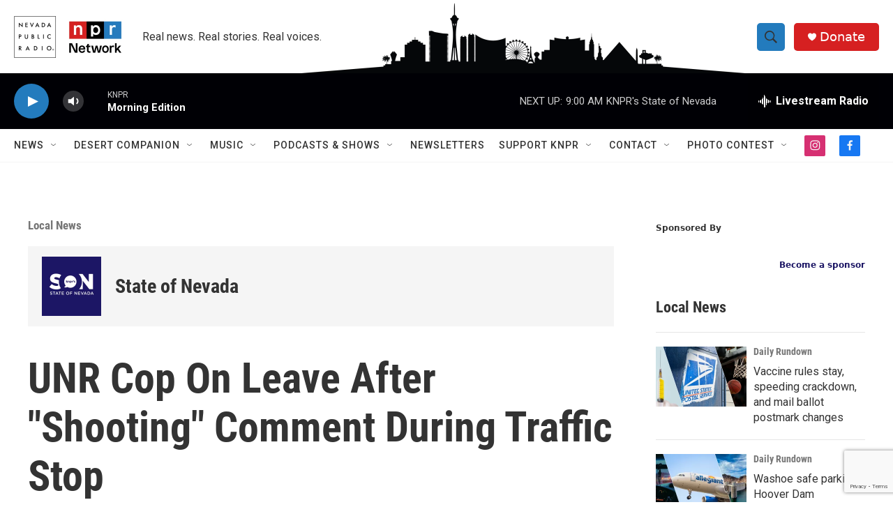

--- FILE ---
content_type: text/html; charset=utf-8
request_url: https://www.google.com/recaptcha/api2/anchor?ar=1&k=6LfHrSkUAAAAAPnKk5cT6JuKlKPzbwyTYuO8--Vr&co=aHR0cHM6Ly9rbnByLm9yZzo0NDM.&hl=en&v=9TiwnJFHeuIw_s0wSd3fiKfN&size=invisible&anchor-ms=20000&execute-ms=30000&cb=s3n1v1zfzd2r
body_size: 49005
content:
<!DOCTYPE HTML><html dir="ltr" lang="en"><head><meta http-equiv="Content-Type" content="text/html; charset=UTF-8">
<meta http-equiv="X-UA-Compatible" content="IE=edge">
<title>reCAPTCHA</title>
<style type="text/css">
/* cyrillic-ext */
@font-face {
  font-family: 'Roboto';
  font-style: normal;
  font-weight: 400;
  font-stretch: 100%;
  src: url(//fonts.gstatic.com/s/roboto/v48/KFO7CnqEu92Fr1ME7kSn66aGLdTylUAMa3GUBHMdazTgWw.woff2) format('woff2');
  unicode-range: U+0460-052F, U+1C80-1C8A, U+20B4, U+2DE0-2DFF, U+A640-A69F, U+FE2E-FE2F;
}
/* cyrillic */
@font-face {
  font-family: 'Roboto';
  font-style: normal;
  font-weight: 400;
  font-stretch: 100%;
  src: url(//fonts.gstatic.com/s/roboto/v48/KFO7CnqEu92Fr1ME7kSn66aGLdTylUAMa3iUBHMdazTgWw.woff2) format('woff2');
  unicode-range: U+0301, U+0400-045F, U+0490-0491, U+04B0-04B1, U+2116;
}
/* greek-ext */
@font-face {
  font-family: 'Roboto';
  font-style: normal;
  font-weight: 400;
  font-stretch: 100%;
  src: url(//fonts.gstatic.com/s/roboto/v48/KFO7CnqEu92Fr1ME7kSn66aGLdTylUAMa3CUBHMdazTgWw.woff2) format('woff2');
  unicode-range: U+1F00-1FFF;
}
/* greek */
@font-face {
  font-family: 'Roboto';
  font-style: normal;
  font-weight: 400;
  font-stretch: 100%;
  src: url(//fonts.gstatic.com/s/roboto/v48/KFO7CnqEu92Fr1ME7kSn66aGLdTylUAMa3-UBHMdazTgWw.woff2) format('woff2');
  unicode-range: U+0370-0377, U+037A-037F, U+0384-038A, U+038C, U+038E-03A1, U+03A3-03FF;
}
/* math */
@font-face {
  font-family: 'Roboto';
  font-style: normal;
  font-weight: 400;
  font-stretch: 100%;
  src: url(//fonts.gstatic.com/s/roboto/v48/KFO7CnqEu92Fr1ME7kSn66aGLdTylUAMawCUBHMdazTgWw.woff2) format('woff2');
  unicode-range: U+0302-0303, U+0305, U+0307-0308, U+0310, U+0312, U+0315, U+031A, U+0326-0327, U+032C, U+032F-0330, U+0332-0333, U+0338, U+033A, U+0346, U+034D, U+0391-03A1, U+03A3-03A9, U+03B1-03C9, U+03D1, U+03D5-03D6, U+03F0-03F1, U+03F4-03F5, U+2016-2017, U+2034-2038, U+203C, U+2040, U+2043, U+2047, U+2050, U+2057, U+205F, U+2070-2071, U+2074-208E, U+2090-209C, U+20D0-20DC, U+20E1, U+20E5-20EF, U+2100-2112, U+2114-2115, U+2117-2121, U+2123-214F, U+2190, U+2192, U+2194-21AE, U+21B0-21E5, U+21F1-21F2, U+21F4-2211, U+2213-2214, U+2216-22FF, U+2308-230B, U+2310, U+2319, U+231C-2321, U+2336-237A, U+237C, U+2395, U+239B-23B7, U+23D0, U+23DC-23E1, U+2474-2475, U+25AF, U+25B3, U+25B7, U+25BD, U+25C1, U+25CA, U+25CC, U+25FB, U+266D-266F, U+27C0-27FF, U+2900-2AFF, U+2B0E-2B11, U+2B30-2B4C, U+2BFE, U+3030, U+FF5B, U+FF5D, U+1D400-1D7FF, U+1EE00-1EEFF;
}
/* symbols */
@font-face {
  font-family: 'Roboto';
  font-style: normal;
  font-weight: 400;
  font-stretch: 100%;
  src: url(//fonts.gstatic.com/s/roboto/v48/KFO7CnqEu92Fr1ME7kSn66aGLdTylUAMaxKUBHMdazTgWw.woff2) format('woff2');
  unicode-range: U+0001-000C, U+000E-001F, U+007F-009F, U+20DD-20E0, U+20E2-20E4, U+2150-218F, U+2190, U+2192, U+2194-2199, U+21AF, U+21E6-21F0, U+21F3, U+2218-2219, U+2299, U+22C4-22C6, U+2300-243F, U+2440-244A, U+2460-24FF, U+25A0-27BF, U+2800-28FF, U+2921-2922, U+2981, U+29BF, U+29EB, U+2B00-2BFF, U+4DC0-4DFF, U+FFF9-FFFB, U+10140-1018E, U+10190-1019C, U+101A0, U+101D0-101FD, U+102E0-102FB, U+10E60-10E7E, U+1D2C0-1D2D3, U+1D2E0-1D37F, U+1F000-1F0FF, U+1F100-1F1AD, U+1F1E6-1F1FF, U+1F30D-1F30F, U+1F315, U+1F31C, U+1F31E, U+1F320-1F32C, U+1F336, U+1F378, U+1F37D, U+1F382, U+1F393-1F39F, U+1F3A7-1F3A8, U+1F3AC-1F3AF, U+1F3C2, U+1F3C4-1F3C6, U+1F3CA-1F3CE, U+1F3D4-1F3E0, U+1F3ED, U+1F3F1-1F3F3, U+1F3F5-1F3F7, U+1F408, U+1F415, U+1F41F, U+1F426, U+1F43F, U+1F441-1F442, U+1F444, U+1F446-1F449, U+1F44C-1F44E, U+1F453, U+1F46A, U+1F47D, U+1F4A3, U+1F4B0, U+1F4B3, U+1F4B9, U+1F4BB, U+1F4BF, U+1F4C8-1F4CB, U+1F4D6, U+1F4DA, U+1F4DF, U+1F4E3-1F4E6, U+1F4EA-1F4ED, U+1F4F7, U+1F4F9-1F4FB, U+1F4FD-1F4FE, U+1F503, U+1F507-1F50B, U+1F50D, U+1F512-1F513, U+1F53E-1F54A, U+1F54F-1F5FA, U+1F610, U+1F650-1F67F, U+1F687, U+1F68D, U+1F691, U+1F694, U+1F698, U+1F6AD, U+1F6B2, U+1F6B9-1F6BA, U+1F6BC, U+1F6C6-1F6CF, U+1F6D3-1F6D7, U+1F6E0-1F6EA, U+1F6F0-1F6F3, U+1F6F7-1F6FC, U+1F700-1F7FF, U+1F800-1F80B, U+1F810-1F847, U+1F850-1F859, U+1F860-1F887, U+1F890-1F8AD, U+1F8B0-1F8BB, U+1F8C0-1F8C1, U+1F900-1F90B, U+1F93B, U+1F946, U+1F984, U+1F996, U+1F9E9, U+1FA00-1FA6F, U+1FA70-1FA7C, U+1FA80-1FA89, U+1FA8F-1FAC6, U+1FACE-1FADC, U+1FADF-1FAE9, U+1FAF0-1FAF8, U+1FB00-1FBFF;
}
/* vietnamese */
@font-face {
  font-family: 'Roboto';
  font-style: normal;
  font-weight: 400;
  font-stretch: 100%;
  src: url(//fonts.gstatic.com/s/roboto/v48/KFO7CnqEu92Fr1ME7kSn66aGLdTylUAMa3OUBHMdazTgWw.woff2) format('woff2');
  unicode-range: U+0102-0103, U+0110-0111, U+0128-0129, U+0168-0169, U+01A0-01A1, U+01AF-01B0, U+0300-0301, U+0303-0304, U+0308-0309, U+0323, U+0329, U+1EA0-1EF9, U+20AB;
}
/* latin-ext */
@font-face {
  font-family: 'Roboto';
  font-style: normal;
  font-weight: 400;
  font-stretch: 100%;
  src: url(//fonts.gstatic.com/s/roboto/v48/KFO7CnqEu92Fr1ME7kSn66aGLdTylUAMa3KUBHMdazTgWw.woff2) format('woff2');
  unicode-range: U+0100-02BA, U+02BD-02C5, U+02C7-02CC, U+02CE-02D7, U+02DD-02FF, U+0304, U+0308, U+0329, U+1D00-1DBF, U+1E00-1E9F, U+1EF2-1EFF, U+2020, U+20A0-20AB, U+20AD-20C0, U+2113, U+2C60-2C7F, U+A720-A7FF;
}
/* latin */
@font-face {
  font-family: 'Roboto';
  font-style: normal;
  font-weight: 400;
  font-stretch: 100%;
  src: url(//fonts.gstatic.com/s/roboto/v48/KFO7CnqEu92Fr1ME7kSn66aGLdTylUAMa3yUBHMdazQ.woff2) format('woff2');
  unicode-range: U+0000-00FF, U+0131, U+0152-0153, U+02BB-02BC, U+02C6, U+02DA, U+02DC, U+0304, U+0308, U+0329, U+2000-206F, U+20AC, U+2122, U+2191, U+2193, U+2212, U+2215, U+FEFF, U+FFFD;
}
/* cyrillic-ext */
@font-face {
  font-family: 'Roboto';
  font-style: normal;
  font-weight: 500;
  font-stretch: 100%;
  src: url(//fonts.gstatic.com/s/roboto/v48/KFO7CnqEu92Fr1ME7kSn66aGLdTylUAMa3GUBHMdazTgWw.woff2) format('woff2');
  unicode-range: U+0460-052F, U+1C80-1C8A, U+20B4, U+2DE0-2DFF, U+A640-A69F, U+FE2E-FE2F;
}
/* cyrillic */
@font-face {
  font-family: 'Roboto';
  font-style: normal;
  font-weight: 500;
  font-stretch: 100%;
  src: url(//fonts.gstatic.com/s/roboto/v48/KFO7CnqEu92Fr1ME7kSn66aGLdTylUAMa3iUBHMdazTgWw.woff2) format('woff2');
  unicode-range: U+0301, U+0400-045F, U+0490-0491, U+04B0-04B1, U+2116;
}
/* greek-ext */
@font-face {
  font-family: 'Roboto';
  font-style: normal;
  font-weight: 500;
  font-stretch: 100%;
  src: url(//fonts.gstatic.com/s/roboto/v48/KFO7CnqEu92Fr1ME7kSn66aGLdTylUAMa3CUBHMdazTgWw.woff2) format('woff2');
  unicode-range: U+1F00-1FFF;
}
/* greek */
@font-face {
  font-family: 'Roboto';
  font-style: normal;
  font-weight: 500;
  font-stretch: 100%;
  src: url(//fonts.gstatic.com/s/roboto/v48/KFO7CnqEu92Fr1ME7kSn66aGLdTylUAMa3-UBHMdazTgWw.woff2) format('woff2');
  unicode-range: U+0370-0377, U+037A-037F, U+0384-038A, U+038C, U+038E-03A1, U+03A3-03FF;
}
/* math */
@font-face {
  font-family: 'Roboto';
  font-style: normal;
  font-weight: 500;
  font-stretch: 100%;
  src: url(//fonts.gstatic.com/s/roboto/v48/KFO7CnqEu92Fr1ME7kSn66aGLdTylUAMawCUBHMdazTgWw.woff2) format('woff2');
  unicode-range: U+0302-0303, U+0305, U+0307-0308, U+0310, U+0312, U+0315, U+031A, U+0326-0327, U+032C, U+032F-0330, U+0332-0333, U+0338, U+033A, U+0346, U+034D, U+0391-03A1, U+03A3-03A9, U+03B1-03C9, U+03D1, U+03D5-03D6, U+03F0-03F1, U+03F4-03F5, U+2016-2017, U+2034-2038, U+203C, U+2040, U+2043, U+2047, U+2050, U+2057, U+205F, U+2070-2071, U+2074-208E, U+2090-209C, U+20D0-20DC, U+20E1, U+20E5-20EF, U+2100-2112, U+2114-2115, U+2117-2121, U+2123-214F, U+2190, U+2192, U+2194-21AE, U+21B0-21E5, U+21F1-21F2, U+21F4-2211, U+2213-2214, U+2216-22FF, U+2308-230B, U+2310, U+2319, U+231C-2321, U+2336-237A, U+237C, U+2395, U+239B-23B7, U+23D0, U+23DC-23E1, U+2474-2475, U+25AF, U+25B3, U+25B7, U+25BD, U+25C1, U+25CA, U+25CC, U+25FB, U+266D-266F, U+27C0-27FF, U+2900-2AFF, U+2B0E-2B11, U+2B30-2B4C, U+2BFE, U+3030, U+FF5B, U+FF5D, U+1D400-1D7FF, U+1EE00-1EEFF;
}
/* symbols */
@font-face {
  font-family: 'Roboto';
  font-style: normal;
  font-weight: 500;
  font-stretch: 100%;
  src: url(//fonts.gstatic.com/s/roboto/v48/KFO7CnqEu92Fr1ME7kSn66aGLdTylUAMaxKUBHMdazTgWw.woff2) format('woff2');
  unicode-range: U+0001-000C, U+000E-001F, U+007F-009F, U+20DD-20E0, U+20E2-20E4, U+2150-218F, U+2190, U+2192, U+2194-2199, U+21AF, U+21E6-21F0, U+21F3, U+2218-2219, U+2299, U+22C4-22C6, U+2300-243F, U+2440-244A, U+2460-24FF, U+25A0-27BF, U+2800-28FF, U+2921-2922, U+2981, U+29BF, U+29EB, U+2B00-2BFF, U+4DC0-4DFF, U+FFF9-FFFB, U+10140-1018E, U+10190-1019C, U+101A0, U+101D0-101FD, U+102E0-102FB, U+10E60-10E7E, U+1D2C0-1D2D3, U+1D2E0-1D37F, U+1F000-1F0FF, U+1F100-1F1AD, U+1F1E6-1F1FF, U+1F30D-1F30F, U+1F315, U+1F31C, U+1F31E, U+1F320-1F32C, U+1F336, U+1F378, U+1F37D, U+1F382, U+1F393-1F39F, U+1F3A7-1F3A8, U+1F3AC-1F3AF, U+1F3C2, U+1F3C4-1F3C6, U+1F3CA-1F3CE, U+1F3D4-1F3E0, U+1F3ED, U+1F3F1-1F3F3, U+1F3F5-1F3F7, U+1F408, U+1F415, U+1F41F, U+1F426, U+1F43F, U+1F441-1F442, U+1F444, U+1F446-1F449, U+1F44C-1F44E, U+1F453, U+1F46A, U+1F47D, U+1F4A3, U+1F4B0, U+1F4B3, U+1F4B9, U+1F4BB, U+1F4BF, U+1F4C8-1F4CB, U+1F4D6, U+1F4DA, U+1F4DF, U+1F4E3-1F4E6, U+1F4EA-1F4ED, U+1F4F7, U+1F4F9-1F4FB, U+1F4FD-1F4FE, U+1F503, U+1F507-1F50B, U+1F50D, U+1F512-1F513, U+1F53E-1F54A, U+1F54F-1F5FA, U+1F610, U+1F650-1F67F, U+1F687, U+1F68D, U+1F691, U+1F694, U+1F698, U+1F6AD, U+1F6B2, U+1F6B9-1F6BA, U+1F6BC, U+1F6C6-1F6CF, U+1F6D3-1F6D7, U+1F6E0-1F6EA, U+1F6F0-1F6F3, U+1F6F7-1F6FC, U+1F700-1F7FF, U+1F800-1F80B, U+1F810-1F847, U+1F850-1F859, U+1F860-1F887, U+1F890-1F8AD, U+1F8B0-1F8BB, U+1F8C0-1F8C1, U+1F900-1F90B, U+1F93B, U+1F946, U+1F984, U+1F996, U+1F9E9, U+1FA00-1FA6F, U+1FA70-1FA7C, U+1FA80-1FA89, U+1FA8F-1FAC6, U+1FACE-1FADC, U+1FADF-1FAE9, U+1FAF0-1FAF8, U+1FB00-1FBFF;
}
/* vietnamese */
@font-face {
  font-family: 'Roboto';
  font-style: normal;
  font-weight: 500;
  font-stretch: 100%;
  src: url(//fonts.gstatic.com/s/roboto/v48/KFO7CnqEu92Fr1ME7kSn66aGLdTylUAMa3OUBHMdazTgWw.woff2) format('woff2');
  unicode-range: U+0102-0103, U+0110-0111, U+0128-0129, U+0168-0169, U+01A0-01A1, U+01AF-01B0, U+0300-0301, U+0303-0304, U+0308-0309, U+0323, U+0329, U+1EA0-1EF9, U+20AB;
}
/* latin-ext */
@font-face {
  font-family: 'Roboto';
  font-style: normal;
  font-weight: 500;
  font-stretch: 100%;
  src: url(//fonts.gstatic.com/s/roboto/v48/KFO7CnqEu92Fr1ME7kSn66aGLdTylUAMa3KUBHMdazTgWw.woff2) format('woff2');
  unicode-range: U+0100-02BA, U+02BD-02C5, U+02C7-02CC, U+02CE-02D7, U+02DD-02FF, U+0304, U+0308, U+0329, U+1D00-1DBF, U+1E00-1E9F, U+1EF2-1EFF, U+2020, U+20A0-20AB, U+20AD-20C0, U+2113, U+2C60-2C7F, U+A720-A7FF;
}
/* latin */
@font-face {
  font-family: 'Roboto';
  font-style: normal;
  font-weight: 500;
  font-stretch: 100%;
  src: url(//fonts.gstatic.com/s/roboto/v48/KFO7CnqEu92Fr1ME7kSn66aGLdTylUAMa3yUBHMdazQ.woff2) format('woff2');
  unicode-range: U+0000-00FF, U+0131, U+0152-0153, U+02BB-02BC, U+02C6, U+02DA, U+02DC, U+0304, U+0308, U+0329, U+2000-206F, U+20AC, U+2122, U+2191, U+2193, U+2212, U+2215, U+FEFF, U+FFFD;
}
/* cyrillic-ext */
@font-face {
  font-family: 'Roboto';
  font-style: normal;
  font-weight: 900;
  font-stretch: 100%;
  src: url(//fonts.gstatic.com/s/roboto/v48/KFO7CnqEu92Fr1ME7kSn66aGLdTylUAMa3GUBHMdazTgWw.woff2) format('woff2');
  unicode-range: U+0460-052F, U+1C80-1C8A, U+20B4, U+2DE0-2DFF, U+A640-A69F, U+FE2E-FE2F;
}
/* cyrillic */
@font-face {
  font-family: 'Roboto';
  font-style: normal;
  font-weight: 900;
  font-stretch: 100%;
  src: url(//fonts.gstatic.com/s/roboto/v48/KFO7CnqEu92Fr1ME7kSn66aGLdTylUAMa3iUBHMdazTgWw.woff2) format('woff2');
  unicode-range: U+0301, U+0400-045F, U+0490-0491, U+04B0-04B1, U+2116;
}
/* greek-ext */
@font-face {
  font-family: 'Roboto';
  font-style: normal;
  font-weight: 900;
  font-stretch: 100%;
  src: url(//fonts.gstatic.com/s/roboto/v48/KFO7CnqEu92Fr1ME7kSn66aGLdTylUAMa3CUBHMdazTgWw.woff2) format('woff2');
  unicode-range: U+1F00-1FFF;
}
/* greek */
@font-face {
  font-family: 'Roboto';
  font-style: normal;
  font-weight: 900;
  font-stretch: 100%;
  src: url(//fonts.gstatic.com/s/roboto/v48/KFO7CnqEu92Fr1ME7kSn66aGLdTylUAMa3-UBHMdazTgWw.woff2) format('woff2');
  unicode-range: U+0370-0377, U+037A-037F, U+0384-038A, U+038C, U+038E-03A1, U+03A3-03FF;
}
/* math */
@font-face {
  font-family: 'Roboto';
  font-style: normal;
  font-weight: 900;
  font-stretch: 100%;
  src: url(//fonts.gstatic.com/s/roboto/v48/KFO7CnqEu92Fr1ME7kSn66aGLdTylUAMawCUBHMdazTgWw.woff2) format('woff2');
  unicode-range: U+0302-0303, U+0305, U+0307-0308, U+0310, U+0312, U+0315, U+031A, U+0326-0327, U+032C, U+032F-0330, U+0332-0333, U+0338, U+033A, U+0346, U+034D, U+0391-03A1, U+03A3-03A9, U+03B1-03C9, U+03D1, U+03D5-03D6, U+03F0-03F1, U+03F4-03F5, U+2016-2017, U+2034-2038, U+203C, U+2040, U+2043, U+2047, U+2050, U+2057, U+205F, U+2070-2071, U+2074-208E, U+2090-209C, U+20D0-20DC, U+20E1, U+20E5-20EF, U+2100-2112, U+2114-2115, U+2117-2121, U+2123-214F, U+2190, U+2192, U+2194-21AE, U+21B0-21E5, U+21F1-21F2, U+21F4-2211, U+2213-2214, U+2216-22FF, U+2308-230B, U+2310, U+2319, U+231C-2321, U+2336-237A, U+237C, U+2395, U+239B-23B7, U+23D0, U+23DC-23E1, U+2474-2475, U+25AF, U+25B3, U+25B7, U+25BD, U+25C1, U+25CA, U+25CC, U+25FB, U+266D-266F, U+27C0-27FF, U+2900-2AFF, U+2B0E-2B11, U+2B30-2B4C, U+2BFE, U+3030, U+FF5B, U+FF5D, U+1D400-1D7FF, U+1EE00-1EEFF;
}
/* symbols */
@font-face {
  font-family: 'Roboto';
  font-style: normal;
  font-weight: 900;
  font-stretch: 100%;
  src: url(//fonts.gstatic.com/s/roboto/v48/KFO7CnqEu92Fr1ME7kSn66aGLdTylUAMaxKUBHMdazTgWw.woff2) format('woff2');
  unicode-range: U+0001-000C, U+000E-001F, U+007F-009F, U+20DD-20E0, U+20E2-20E4, U+2150-218F, U+2190, U+2192, U+2194-2199, U+21AF, U+21E6-21F0, U+21F3, U+2218-2219, U+2299, U+22C4-22C6, U+2300-243F, U+2440-244A, U+2460-24FF, U+25A0-27BF, U+2800-28FF, U+2921-2922, U+2981, U+29BF, U+29EB, U+2B00-2BFF, U+4DC0-4DFF, U+FFF9-FFFB, U+10140-1018E, U+10190-1019C, U+101A0, U+101D0-101FD, U+102E0-102FB, U+10E60-10E7E, U+1D2C0-1D2D3, U+1D2E0-1D37F, U+1F000-1F0FF, U+1F100-1F1AD, U+1F1E6-1F1FF, U+1F30D-1F30F, U+1F315, U+1F31C, U+1F31E, U+1F320-1F32C, U+1F336, U+1F378, U+1F37D, U+1F382, U+1F393-1F39F, U+1F3A7-1F3A8, U+1F3AC-1F3AF, U+1F3C2, U+1F3C4-1F3C6, U+1F3CA-1F3CE, U+1F3D4-1F3E0, U+1F3ED, U+1F3F1-1F3F3, U+1F3F5-1F3F7, U+1F408, U+1F415, U+1F41F, U+1F426, U+1F43F, U+1F441-1F442, U+1F444, U+1F446-1F449, U+1F44C-1F44E, U+1F453, U+1F46A, U+1F47D, U+1F4A3, U+1F4B0, U+1F4B3, U+1F4B9, U+1F4BB, U+1F4BF, U+1F4C8-1F4CB, U+1F4D6, U+1F4DA, U+1F4DF, U+1F4E3-1F4E6, U+1F4EA-1F4ED, U+1F4F7, U+1F4F9-1F4FB, U+1F4FD-1F4FE, U+1F503, U+1F507-1F50B, U+1F50D, U+1F512-1F513, U+1F53E-1F54A, U+1F54F-1F5FA, U+1F610, U+1F650-1F67F, U+1F687, U+1F68D, U+1F691, U+1F694, U+1F698, U+1F6AD, U+1F6B2, U+1F6B9-1F6BA, U+1F6BC, U+1F6C6-1F6CF, U+1F6D3-1F6D7, U+1F6E0-1F6EA, U+1F6F0-1F6F3, U+1F6F7-1F6FC, U+1F700-1F7FF, U+1F800-1F80B, U+1F810-1F847, U+1F850-1F859, U+1F860-1F887, U+1F890-1F8AD, U+1F8B0-1F8BB, U+1F8C0-1F8C1, U+1F900-1F90B, U+1F93B, U+1F946, U+1F984, U+1F996, U+1F9E9, U+1FA00-1FA6F, U+1FA70-1FA7C, U+1FA80-1FA89, U+1FA8F-1FAC6, U+1FACE-1FADC, U+1FADF-1FAE9, U+1FAF0-1FAF8, U+1FB00-1FBFF;
}
/* vietnamese */
@font-face {
  font-family: 'Roboto';
  font-style: normal;
  font-weight: 900;
  font-stretch: 100%;
  src: url(//fonts.gstatic.com/s/roboto/v48/KFO7CnqEu92Fr1ME7kSn66aGLdTylUAMa3OUBHMdazTgWw.woff2) format('woff2');
  unicode-range: U+0102-0103, U+0110-0111, U+0128-0129, U+0168-0169, U+01A0-01A1, U+01AF-01B0, U+0300-0301, U+0303-0304, U+0308-0309, U+0323, U+0329, U+1EA0-1EF9, U+20AB;
}
/* latin-ext */
@font-face {
  font-family: 'Roboto';
  font-style: normal;
  font-weight: 900;
  font-stretch: 100%;
  src: url(//fonts.gstatic.com/s/roboto/v48/KFO7CnqEu92Fr1ME7kSn66aGLdTylUAMa3KUBHMdazTgWw.woff2) format('woff2');
  unicode-range: U+0100-02BA, U+02BD-02C5, U+02C7-02CC, U+02CE-02D7, U+02DD-02FF, U+0304, U+0308, U+0329, U+1D00-1DBF, U+1E00-1E9F, U+1EF2-1EFF, U+2020, U+20A0-20AB, U+20AD-20C0, U+2113, U+2C60-2C7F, U+A720-A7FF;
}
/* latin */
@font-face {
  font-family: 'Roboto';
  font-style: normal;
  font-weight: 900;
  font-stretch: 100%;
  src: url(//fonts.gstatic.com/s/roboto/v48/KFO7CnqEu92Fr1ME7kSn66aGLdTylUAMa3yUBHMdazQ.woff2) format('woff2');
  unicode-range: U+0000-00FF, U+0131, U+0152-0153, U+02BB-02BC, U+02C6, U+02DA, U+02DC, U+0304, U+0308, U+0329, U+2000-206F, U+20AC, U+2122, U+2191, U+2193, U+2212, U+2215, U+FEFF, U+FFFD;
}

</style>
<link rel="stylesheet" type="text/css" href="https://www.gstatic.com/recaptcha/releases/9TiwnJFHeuIw_s0wSd3fiKfN/styles__ltr.css">
<script nonce="IyRsMP3Fl3LwCvUMV6iLdw" type="text/javascript">window['__recaptcha_api'] = 'https://www.google.com/recaptcha/api2/';</script>
<script type="text/javascript" src="https://www.gstatic.com/recaptcha/releases/9TiwnJFHeuIw_s0wSd3fiKfN/recaptcha__en.js" nonce="IyRsMP3Fl3LwCvUMV6iLdw">
      
    </script></head>
<body><div id="rc-anchor-alert" class="rc-anchor-alert"></div>
<input type="hidden" id="recaptcha-token" value="[base64]">
<script type="text/javascript" nonce="IyRsMP3Fl3LwCvUMV6iLdw">
      recaptcha.anchor.Main.init("[\x22ainput\x22,[\x22bgdata\x22,\x22\x22,\[base64]/[base64]/[base64]/[base64]/[base64]/[base64]/[base64]/[base64]/[base64]/[base64]\\u003d\x22,\[base64]\\u003d\x22,\[base64]/WsOhVWHChcKKwpTCrcOWw4ZEwofCuTsMT2Vtw5LDgcKGPAkLFsK5w7R2XFnCoMOhKl7CpElZwqE/wrpmw4JBMAkuw6/DjcK+UjPDhyguwq/[base64]/CgsKUwqXChMOzwqFrWWc/IhQafGcNQMOKwpHCiTTDg0swwol1w5bDl8K5w5QGw7PCvMK1aQA7w5YRYcK8TjzDtsOeLMKraRFcw6jDlTDDocK+Q0MPAcOGwqPDowUAwpDDkMOhw41rw7bCpAhdLcKtRsO/JnLDhMKTW1RRwogyYMO5CX/[base64]/wpzCsMOSw6vDljHDpsOYw6bCqGYSOgTCs8OCw7d6csOrw6xMw5fCoSRUw5FNQ1thKMOLwpJ/wpDCt8Kuw65+f8K0N8OLecKhLGxPw7Ezw5/CnMO4w4/CsU7Cg0J4aGsmw5rCnSAXw79bLsK/wrB+f8O8KRdpXEAlWsK+wrrChBkxOMKZwqtXWsOeP8KOwpDDk0Msw4/CvsKQwrdww50oS8OXwpzCpwrCncKZwrbDvsOOUsKRejfDiQTCqiPDhcKNwo/Cs8Oxw7piwrs+w7nDj1DCtMO8wqjCm17DrsKIO04FwpkLw4pYV8KpwrYtVsKKw6TDtyrDjHfDrhw5w4NMwpDDvRrDmMKfb8OaworChcKWw6UoHATDgjNcwp96wpp0wppkw5phOcKnLSTDqsO5w6/CicKJd05Iwr95aBtow6DDiEbCtiMdUcOTJ3PDgSzDocK8wqrDuTAdw4DCmcKBw5s7YsKmwrLDpjPDnRTDnSgIwpzDhTzDtlkyL8OdC8K7wo/DswjDuzvCh8KSwrkNwph5PMOUw6QFw7t+bMK/wp0OM8OmT0RNNcOALcOdSDhDw5M/wqnCoMOxwoldwpjCjxnDiDhrQRzCuw/DnMKyw5pewpjDjAjCgxsHwrfCpcKow7/CsSI9wq7DlWbDj8OjXMKCw5/[base64]/Cgz9vMcObw4bCuMOTw4/DtcKHw7Vbw5YJwr9Vw4Rpw7/CqUZMwp92dijDrsOCaMOQwqxdw4/DsjVrw6Nkw6nDrmrDtDvCg8KYwqNbJsO+DsKSGSrDtMKUUcOsw7Rhw4PCkz8ywrYLBkvDkDRYw4YVGDISWEnCncKdwr/Co8O7dCh/wr7ClUwjZMONGTVwwoVzwpfCs2TCuF7DjWPCucORwr9Rw7AVwp3CpMOrYcO0QT/DucKIwrIBwoZqwqdKwqFlw483wpJuwoA7f2Z+wro+WlhJeA/CoTk9w4vDvMOkw5LCjMKwF8ORCMKvwrBJwqRBKEjClThIKWwyw5DDthQcw7/[base64]/wqUsw4xtDMKRw6YaY8KRw6UXJ3XDnTdACjbCnWbCoi8Kw4rCvwvDpsKaw7DCnBMtYcKBflY6YcOVSsOiwqTDrMOTw6A/w4jCjMOHbk/[base64]/Cu3vCpwLDigTDmWcsOMKUJsKcwqTCmxXDg0bDqcKSGRjDosO3esOew4rDisKkC8K5HcK1w5oqPEIOw5bDl37DqMKgw7/CkWzCgXnDiQxZw6LCr8Kxwqw7fsKCw4fDqSnDrMO7GyrDl8OpwpoMWxFfPsOqE2Z6wp9zXcOmwpLCjMKQIcKZw7jDr8KPwrrCvhJgwrJFwrMtw6TCnMOebGvClFjCgsK1RRUQwphHwoh/KsKUXAR8wrnCusOFw6kyAxlnYcKmWMKsXsK3fn4bwqZIw6d3McKpd8K8MsKQd8OSw6Yow4fCoMK+wqXCiFc/[base64]/DjsODVMKewqZdBFkfwrlsw7DCtMKvwqvCpDXCv8O6bTnDo8OtwpXDkX0Uw5JIwrBsV8KNw6AMwr7Cghc3WXh4wozDmWPCp30bw4ELwqjDtsOACcKBw7AWw6hjSMOJw4ZFwqQ6w6LDnkvDlcKgwphACgBlw5k5Dz/[base64]/w5rCq8OkHVrDkcKHWjTDpcORERDCp8OaGnLCnmEXD8KyRMOlwozCjcKbwrnCiVnDgMOZwqZQRMKnwoZ0wqTCjGTCsTLDocKTMCDChS7CksOeBUrDlcOew7nCkkZFKMOAcBDDkMKTRMORWMKxw5IewqwqwqbCkcKmwo7CosK8wr8Iwo/CvMOcwqjDsknDvl5mHxd9aC97w7xaOMO+woR8wr7DkWEPF1TCklELwqY8wpRgw4nDmDfChEIpw6zCtEUKwoPDnD/DqGtHwq9Lw6UZw44caGjCm8KwesOkwqvCqMOEwpl2wp1Md0wBUDJMa1/CtCwBf8OVwqnCow4gAD3DtzAAY8Klw7TCncKkZsOPw6xSw4ghwpfCpxhtw4ZyAgk4CD4LKMODIMKPwp5SwqLCtsK6w7lwV8KTw7pBFcOpwqQrJgAnwrVkw4zCvMO6LcKfwrfDpsO/w7nCucOGUXoACgvCpD1cEsOdwo/[base64]/[base64]/DpHbCqkcwV0cyw7zDjS7Dq8Ojw5LCu8OSdsO+w5wXFxxAwrUlAAF8JDYTMcOAJjXDmcKddxIkwqwKw7PDrcKbU8OtSmbCoQ1jw5UzLXbCil4cdcOVwrXDrnrCrldneMO9dRRfwpPDi0Qswog1UcKiwrfCqcOSCMOlw5HCoUzDsUROw4dIw4/ClsOlwoM5OcKKw6XCksKRw5wrDsKTeMOBFl7CuAfCjsKIwqBqScOkLMK2w6kxFsKGw5XCjHggw6fDjxzDphgWOAp5wrR2SMKSw6PDoH/Dt8K6wrjDuVUxGsODHsKOUi3CpgnCtiVpDx/Dsg0ka8OOUD/DuMKaw45ZBkvDk0bClhjDh8OrRcKGZcKNw57DjcKFwr4vMhljwo/ClsKYDcO/MkU/[base64]/w68dLg88CcO/w4/CinXDr2LCscKHMcKkw5TDlnHCo8KkesKswp0TQSwOI8KYw4lOcEzDscOqB8ODw5rDrnJpRA3CoCAbwptKw6rDtQ/CiTxFwrTDkcKiw4Mgwr7CokoaJcOxfUQYwoNiEMK2ZzzCncKIZxLCoV48wqc6R8KpFMO1w4R7fsK2USPDjGR8wpAywp5Ofg1Kd8KZYcKZwplTfMKPQ8O5blwrwq/Dsk3DpsK5wqtjHU8qai85w6HDrcO3w4vCqcOTVX3CoWhsd8Kxw7UOcMOMwrHCpBIOw6XCt8KMQQ1gwrIGecOdBMK0wp5cYULDm2AcdcOVDBDCnsKCJMKbZnnDg3/[base64]/CrsODwqLDk8KDwrvDqcKyb8KYbMOiw6dpf8Kkw4RIBsO/[base64]/CokHDtMKiOADCosOgZcK0w6rDqFRrAl/CocOvY3LCv1x4w6bDm8KUZWTCncOlwrEfwqQlHsKhbsKLfXvCoFDCpD8Vw7d1TljDu8Kfw77Cj8ONw4HDmcOfw4E6w7F+wqbDoMOowpTDnsOOw4J1w6HCtUjCh2wnworCqcK1w6PCmsOowoHDrsKbMUHCqsKHeEtSCMKpHsKPHk/CisKEw7AFw7fCtsORwo3DsjhdbsKrNcKgwq7Cg8KSNzHCmCJCwqvDn8KSwrDChcKmw5Qhw5EgwpDDmMOAw4zDt8KdIsKNcCbDncK/MsKWdGfDusK7DHjCuMOEW0jCqMKvfMOMbMOUwp4qw5UUwqNHwpzDjRHCosOreMKzwq7DuijDpVs6VBLDqAdNb1HDj2XCsnbDsm7Dr8K7w5cyw4PCssOSw5snw6Y8AVEtwoZwSMOOasO0IcKrwqQqw5A+w7zCujrDrMKnbsKhw6/CusOTw4R7RW7DrgbCr8OrwqDDvCkZNyBVwpRTL8KTw7o7TcO+wqEXw6BXV8OuHApZwrXDvsKxBsOGw4NMTDfCgzvCqRDCjnANeU/[base64]/DhcKmZR45w73Cg1UUfAEhU8K+w64UXsOZwobCr2/Dqk5cdMOIGD/CmcOVwpPDt8K9wonDrUZWWR0vBwdPAMKkw5BqWzrDuMOBH8ODRx/[base64]/Dv8OKZCDCtzbDmWXDo8KBRsOoMcKMQsOMw5d2ScOpwrLDnsOCUyLDj3MPwrPDj1otwqYHw5XDp8KgwrEgdMK4w4LCh0jCqD3DkcKyKhh1V8ORw43DlsKlF2p6w5/[base64]/Co8K0asO+wpcPwpFUwr1Iwq17wrDDsGnCjHjDoRDCvQTCkDNVJMOZBMKVRhjCsx3DlVsAfsOOw7bCvsKOw7pIc8OvWMKSwojCqsK0dUPDmsONw6czwrkewoXCkcOtRmTCssKMLsOew7fCnMKVwoQKwrc/BXTDu8KbYQvCuxnCs0BvbEJCesOPw6XCmURJLArDl8KlDsKJYMOMET4vSEcDMw/ClzbDksKLw5TDh8KzwoNjw53Dvz/Cvg/CkzTCgcOvw7/[base64]/DpSXDj2vDncOfwr8bwotfwrhdasKXwpjCsQRXUMKKw4VDVsOfK8K2asKBL1JqNcO5V8OIZUB5UGtwwp9Zw6fDjis/NMO/[base64]/wr1QJiIYwolxwoEffjlrw5TDgMOEwocIwoRnC0HDksOCOC3DtMKXNcO1wrLDtRotU8KHwoNcwqk+w6pww4gvd2rDtS7ClsK+BsKbwp9MTMO2w7PCrMOEwp12wqsuE2Mxw5zDsMKlNj1MEwXCm8O1wrlnwo44BmAfw7zDm8OawrTDsR/DmcO1wq1wD8OVR34gKiJ5w5XDq3PCncK+Z8OqwpQ6w7J+w7Jda37CmUwtInFGZFbCnxjDp8ORwrgtwofCicORYsOWw5wuw4jDllrDjAvDnRdpTl5uHMOiEV1kwqbCk1FoOMOSw7EhR2TDryITw7IVwrc0MTvCsGN3w5jClcKQwoAoTMKvw4kBLybDkzBQP3h/wrnCisKST3oUw7zDpcKwwofCh8OOF8Ksw4fChsKXw5VHw5bDgMOow6Y0woPCrMOSw7zDhgdiw6/CsDLCnsKCL2DClg3DgjPCvz9eEsKWPE3Dgk5gw5pNw7B1wo7DjkYJwplUwqPDrsOQw4Eawp/CtsKvMiQtIcKoZ8KYRMK0wpDClxDCmxTChgc9wojCrWrDunIVasKlw5/CvcOhw47CncOWw6PCgcODbsOFwoXDrFfDsBrCr8OSCMKLG8KPYixIw73DlkvDiMOMMMOBXMKReQkUXcOcZsOueRXDsUBCTMKcwq3DtMO+w5nCgGskw4o1w6kHw7N7wr7CrRrDuixLw7vDoQPDkcOgfk8Fw7l+wrsAw68zQMKewpg6QsKQwo/CnMOyQsOgeHNuw6rCi8OGKjYuX3nCjMKfwo/DnAjDhUHCtcK4Y2vDl8OBw47DtVA0c8KVwqgJFS4YXMOBw4LDgE3Dhi5JwpFbesKKFhhLw6HDmsOtVWcQQBbCrMK+S33ChwLCvsKZZcKBBzgxwr5cBcKgwrPDs2g/MsO4P8K0CUvCvsKgwotIw5LChFvDpMKKwqIdeXMqw4HDmMOpwr9nw7c0HcOpWBNXwqzDucKLMn3DuA/CkyBZEMOLw6JDTsOqTlcqw5jDoF0yFcKQVsOcw6TDpMOIE8KDwqfDh0vCqsOjCWgdbRc5cTTDnD7Dr8KXMMKbGMOVTmjDiU4DQC8XM8O1w7U8w7LDjwQhXlcjP8OBwqVlaztbQwpRw5kSwqoAMFx3XcKww6N9wq8pT1dJJnNyAzTCssKEMV4BwpPCvsK2D8KiK1/Dmz3CsEkUSS/Cu8OfGMKxDcOuw6fDlB3DuUlUwoTCqzvCj8OlwqslacOewqFiw7ofwofDgsOdw7PDg8K9McODCSs2RMKXOVxYO8Khw57CiQLCu8KRw6LDjcONV2fClBxsdsOZHRvChMOdEsODbX3CmsOMBsO6C8KHw6DDqR0ywoEQwqXCjcKlwoljOSzDpMOdw4o1C09+w7ZRM8OTYS/DtcOeEW8lw4zDu0ozNMODJHLDkMOXw7jCugrCsg7CgMOGw7DCiGYiZ8KTEk/[base64]/Dn3dGHTvCrzY4w7cdwo0hwprConrCs8O/w63CrE5zwo7Dt8O1PwvDjcOIw554w6jCtTlQw792w4MNw4JHw6nDrMOOT8O2wo48wrRZO8KQXMKFcHXDmn7Cn8O2L8KWfMKUw4wPw5FLPcOdw5Ufwop6w5A9LMKkw5HCicKhX39fwqIJwr7DpMKDNcONw4/CjcKWwrxIwrjDgsKdw6LDtsOrGQgYwq1Qw6UFHQ5pw4p5CcO+FMOwwoJGwrdFwp7Cs8KKwoI5K8KTwp/[base64]/Ctk/Cu8KUfMO9AAPDqm8rGy1gwrc9w6TDjcOmw6J9XsOIwptzw4DCgzlKwpHCpyXDuMOXAARFwqNYUmthw4nCoFzDucK7IcKSci0IX8OXwpvCszjCg8OUdMKqw7fCoXDDogt/JMO8eWjDl8KPwphUwobCs2rDlHNhw7opYDrCl8K/[base64]/Dt07DocKKwqTDqsOXw5opUyTCoUjCongzwrphacKlEcKJIVjDt8OhwokUwrg/fHHCgxbCuMKEDD9QMzp9JH/CksKlwqQHw4jDs8Kbwrx+WHoxIhoeOcOVHsKdwp10c8Kow5EXwq8Xw5HDiwDDtjrCiMKjYUExw5zDqw95w5rDksK/w4kPw4lxLcKsw6YLNsKFw4Q8w7PDjsOQbMOBw47DgsOqZcKfEMKJfsOFEHjCnyTDlmtPw5LCsjdhU0zCp8OXccOrw49PwqM+U8OhwrjCqcKATCvCnAR7w5jDiDHDo3svwpNaw7bCnQ8qdx4ewoHChFwQwrHCh8K/w6IWw6A5w4bCusOrZS4TJDDDqUkOcMO1LsObV3TCgcKiSWp+woDDu8Ovw6TDgX/Cn8KUEm08w5UMwpXCgEHCqsO3w7zCkMK7wp7DgsKlwrMoTcKrGGVbwoNGS0RDwo1mwp7DosKZw7UyBsOrQ8OdLMOFIxbCrxTDlwUHwpXCsMOlUVRicmDDqxASGR/[base64]/IB8maMOAbT86RMOyDsK/w5PDv8Kld07CssKvaCNDYXh7w5TCoBzDkh7DgUE4T8KMBy/CtWZNRcKqPMOMA8O2w4/DgcKEITVYw4zCtsOmw69HQEhbcFXCqwU6w43CksKmAHfCrlccDhzDpA/[base64]/CqsKWwoonRsKywq1LRmfDuFFbOcO1TsOVCMOFb8KRQkPDlAvDp3zDs2XDrRDDn8Odw7VIw6J7wobCm8Kkw4bCimx8w5UQBMKMwrvDlcKrw5XCuBwiSsKbVsKyw7g3HQLCkcOOw5JMSMKSaMK0PGHDj8KNw5RKLnhVfTvCvyPDhsO7ZSzCvkIrw7/CjifCjBnDo8KdUWnDulPCvMOdZGQHw6cBw7QGQMOlXF0Qw4PDoHjDmsKmG07CgnrDqTFEwpnDp0TCr8Ofw5TCoDJ/[base64]/Di8Oww6zCi8OPK3PDgSBhw5nDssOnLcOSw7QQwqrDjkPDjXzDnF3CkH9oU8OSFRrDhjd0w5rDq1YHwppCw60xN0/DvsO3F8KTTMKaUcOse8KFTsO5Xgh8C8KOEcOEFkFow5zCgAnDjFHCqTvCl2jDrHoiw5YxJcOqYlQlwr/DoQJTC0LCrHcUwobDsWrDkMKbw5zCo2Anw5TCoyY3woHCr8KqwqzDpsKmKEXCmsKqEBovwphuwoEDwrvDs27CmQ3Dp31kd8Klw7oNUsOdw7M3DmjDgsOWbzRGCcObwo/DuBDDqTIdCSpQw4nCkMOJMMOIw6h7w5BfwpkBw6FpcMKkw6jDlMO5NxLDlMOKwq/CocONFnXCscKNwq7Cmk/[base64]/w6AhJhhVMMKLXsORwpfCgcOJIQTDgxrDmMKxGsOQwpbDscKGf23DsnnDgAJ0wrHCq8OqHMOJcy1DRG7CpcKDIcOcLMK7PHfCrMKPdMKTGCjDiXHCtMOERcK/[base64]/DnMKqw6PCpsOXacKlw4JQYDLDgsO5VsKqP8ORTcOwwq3CtzDCi8Ofw4fCr05CFHsAw6FsWRDCqsKBF3VNOWZbw61ow77CjMOkATLCm8OUGW7Do8OUw6/DnlrCjMKYbsKfNMKUwrBSwpYJw7bDtD/CpGnDtsKDw6lcA3YsG8KtwqTDsHTDiMKwIDjDvF0WwqPCuMOhwqIAwqPCssOJwqPClCLDmU4nd0/Ckxg/IcKBV8ORw59MScKCYsOoG0wHw63CqsK6Sk3CisK0wpgNUG3Dk8Kyw5t1wqVyLMOZKcOLDFzCp2A/AMKZw5jClwt8VMK2GsOAw6RoSsKywo9VK3Auwp0IMl7Cs8Oiw6pJSgjDuE0TeD7DmiAgC8OcwpDDoS07w4PChcKyw5oPOMKNw6HDrsOMNMOyw7vDuB/DujgYWsKYwp8gw4B7FMKhwoIQYsOIwqPClG4KFzfDqT4eSXF9wr3CilfCv8KZw4rDk3VVDMKhYjHCgE/[base64]/wownw4zDtlZJw4QUw5LDrcKVwr7CgzDCtmXCvjfDhwPDkMOgwofDmsKlwppEPwwkH3RCZ1jCpyrDhcOaw6PDr8KEa8Khw5FjLCfCvk0iDQfCnkhWZMOTH8KNBRzCvHTDrwrCs3jDqwbCocONJ0tqwrfDjMOIO3/Ch8KmR8OxwqtdwpTDlcOswpPCi8O2w6/[base64]/[base64]/dMKXw6PCuQxiwrR9Iz7CvU8uVnzDgsOtw53DvsKHKQrCiGRSYETCoifCnMK2MHXDmBV/[base64]/[base64]/wrB7w4nDtMODcsKvwqpawqEkOmIKwpMMP3rCmB/DqA3DiXTDtRvDnRBlw7vCrjzDt8OAw5rCuwvCtsO1Qg53wrFXw6Aiwp7DpsKpTWhpwrY5w5NcTcOPfsKoRsK0bH5gDcKsFSrCiMOPe8KMbEFAwpDDhsO5w4LDs8K4P1MDw5w3KDDDhn/DmsO9JsK1wqjDpxXDnsOsw6Vkw48QwqJNwolPw67Ck1R6w4IPSwh7woTCt8KFw7PCpMKEwqbDtsKsw6U0bU4jScKuw5EZaUlzQAdaNVrDncKswpBDKsKew6kIRMK3ckvClRjDlcKrwrDDuUI3w5DChg4YOMK3w4/Dr3EMAsOnVF/DscOXw53DkMK/KcO5W8OEwpXCuSnDpClAFijDtsKcLcKswqvChG3DlMO9w5xew6rCk2bClEzCpMOdWsO3w68OVMOiw5HDksOXw6JDworDtHPDsCJNVhsRSmQ7RcOyajnCozHDsMOSwoTDrcOyw7kHwrfCsBF2wrwBw6TDmsKZQi0VIsKyQsKDSsO/wq/Dt8O7wrjCj33DkFBzAsKjVMKdcMKeDsO3wpvDmm4hw6zCjGE6wpUdw4U/w7LDsMKXwr/Dh0/CjEnChsOEKhTDgSLCmcOGFH52w7RZw5DDvMO1w6ZcEh/Cj8OoAwlTD0EhAcO1wrZwwoZTNBZ0w7NawqfCiMOjw4DCjMO2wrJ5Z8Krw4ZDwr7DgMODwr0necOlGwnDqMO3wqF/BsKnw7vCisKHe8K5w7BWw7cOw61nwoHCnMKxw4o7wpfCuUXDmBt5w77Cvh7Crzh4C3HCki/ClsKIw7jDsyjCmsOyw4DDuALCgcORJsOVw6vCgsKwRC1TwqbDgMOnZlfDnHt+w53DqSwlw7M9J0jCqQBGw6RNJSnDkj/DnkHClU9FOlc9GMOHw68BMcKpO3HDr8ObwozCtMO+ccOxYsKkwqbDgz/Ds8OnaG4Jw4zDsDnDg8KxOcO4IcOlw4zDgsKGE8Kyw4fCk8Owb8OHw6zCkMKTwo/CmMOEXS5uworDhR/Dm8KWw6lyUMKBw699f8OpCcO9Gy/[base64]/Dmz/[base64]/CkcOdw7EvNxzDq3nCv8OUw492V1grw5UufznClRnCqsK+WCkaw5fDuSwaMgIkWh86f1bCtjQnw7lsw4dLNcOFwotQS8KfecKGwothw5Y2fBB/w4PDvltAw5B3AcOYw60/woTDv1vCvDM3dsOxw59pwp1BQcOkwpfDlDDDry/DjcKGw7jDsERTXxBmwq7CrT8ew67Cuy3ClQjDiEEnw7tWUcKCwoMRw5ldwqEyAMKGwpDCkcOPw6deCF/DnMOyfzYMGMObWMOhLQnDrcKmdMKvGHYsXcKqSTnCvMOEw6rDtcOkChfDj8Opw67DjsKuLT0QwoHCgmvCsUI/wpghLMOtw5MbwqQUdsKNwo/ChRjCglklwr3DqcKjJADDs8K2w5UoLMKJIB3DhhHDmMOAw7vChS7CosK2Ay/DmTXCmjEoSsOVwr41w6lnw7gLwqEgwq8KRiNPX1x0ecKGw5jDj8O3X1rCvm7Cp8OTw7NVwofCr8KDKjPCv1MVW8O6JcOaJCXDqwIDOsOrCjrCqUfDtXBfwp9qUn3DgwpWw5wZRB/DtkrDt8K6VA7CunzCrWnDm8OpMlUCMkg4woxgwosxw6F9NlVEw57CrcKzw6XDnzATw6YIwp3DmMO6w5crw4XDtsOwfn5dwpZ8Qg1xwpjCoXVieMOcwqvCu1xSMmrCrldfw4zCiF9Aw43CpsOpSAlmXQnDizPCj04hSDdEw7xIwoQ4PsO/w5fCp8KBbXknwod8chTCkcOEwpMUwodXwpzCi1bCiMKzWzzCpj1Uc8Ove0TDrysAQsKdwqNwFlA/WcOWw6wIfcKEAcOcQ2F2UA3CuMOrScKZX0jCrcOAPS3CkwPDoAovw4bDp0oFZMOmwoXDhl4PBzA1w5LDiMO1eAATOsORIMKmw6vCiU7Dk8OuHcOKw5B9w6nCq8KHw6TDvwXDgF/DpsOEw73Co07CoFPCqMKtw5sxw6Vjwo56VhMMw7zDrsK0w7YSwrvDjMKAdsO7woxqLsO8w7kvEULConFaw4xCw7cFw7chwrPCgsOSOgfCgWLDoA/CgT/DmcKjwqbCksOPAMO8J8Obanphw5tKw7bDk2HDusOpTsOjw7t2w6zDgSRNKTnDhhPCjT9wwojDjjISLR/[base64]/[base64]/[base64]/DvFcHQlrChyvCtMKnw51bY8OcwoQpw5osw5vDgsOSIEcEwpDCilNNL8KQZcO/bcKowqDDmHYIOsKpwoXCk8OLGENSw6HDrsOMwr1uccOtw6XDqCBeQVrDoBrDicOpw4t3w6bDiMKew63DsxrDslnCnT7DkMKDwotIw6dwdMKowq0AYDo3fMKQO2txBcKqwpYMw53CpRDDj1nDuV/Dq8KtwrnCjmXDncKmwonClkjCq8Otw7jCqw8/wosJw45hw5UyW3EHNMKGw6sFwpbDosOMwpfDrcKATzTCscK1RlUUfMKya8OwCsKnw4V4HMKTwrM1VAbCvcK2wpzCgGNwwo/DpAjDrlrCpjo5F3VLwo7CjVPDhsKiZcOnw5AhDsK+YsKMwoPCtnNPcDUvNMK1w5Qvwplzw61ww57DhUDCsMOSwrRxwo3DgWBPwooaLMKVIBjCgsOuwoLDuVDChcK5woTCklxZw4R+w40Kw74kwrMcMsO4El7DvUfCvMKXL1zCssKXwq/CmMKrNy1RwqXDgTocGnXDrTnCu10JwqxBwrPDusOqLzZGwrkrbsKXGhHDtnlBbsOmwrDDsjPCpcKQwpQCRyXCg3BRBVvCn1wGw4DCuXVaw5LCicK3YULCh8Kqw5nDsyM9Iyc3woN5K3/[base64]/DiEgfMTlgTBPDjFbCinXDsnYywqgdw4TDjMOmAm1+w43DosO7w4plb0vDksKcFMOKasOwE8KXwqt6FVsNwo15w4vDjlHDt8KId8KTw7/[base64]/[base64]/[base64]/[base64]/CjcKmP8OKw5w/CMK6B00PRnBNwqEETcK/w6PCjErCmTvDqH4vwojCmMOnw4PCisO1SMKGajMEwpIlw5E1UcKSw5lLfywuw51Gel0zCcOXwpfCk8OoccO2wqnDgA/[base64]/OsOpN0sTFzZpwoTCmHBAw7DCsMKMwps6w7jCucKzw5UWF00PKcOQw6rDtB16A8OCRDI6MQYbw5hSIsKRwqrDpxBYMnRsE8K/wqANwoUHworCkcOTw5giQMOHSMOyOS/[base64]/[base64]/ChcKUw4JmPAHCgsOVw4DCjB9OGB8cwrDCgHgPw5HDrz3Cq8Oww78ZYwTCuMOlJAHDvMOCXE/CkAHChFxqaMKkw47DocKYwqZQLcKXXMKPwoonw5TCjWBXRcOKS8OFah03w53Di1pNwqwTVMODAMOgKRLDskQITsOvwr/Cq2nClcOhX8O8X10PGFQQw6VxOiTDizhpw4DCkT/CrkcKSHDDkgrDrMO/w6oLw4DDgsKiI8OmbwJ6T8O0wq0pNxnDo8KzPcKEw5XCmxRoB8OHw7Q6RsKyw7U6bwx1w7NTw6/Dt0ZpecOGw57CqcOCBsKuw4lgwqYuwo9Zw7tgCw0Nw43CiMOXTQ/CrSwFSsORTMOxFsKIw7gBLD7DoMOXw6TCksO5w73DvxbCvDvDmyvDpXDCrDbCgsOdwpHDt2jCsFlBU8KOwqbCtRDCsFnDl0Yiw4Y0wr/[base64]/DrB5rw5DDkBxxZ8OpBGXCoE3CqWdkOgjCusKWw5xdLMKtL8KHwpInwrAtwpIYJlxow7TDlMK5w7TCnUZPwoDCqVANOT1RJMOVwqjCmWTCsmkfwrDDqShXRFgsAcOMP0rCpMKNwrTDjMKDa3/Dvy1tFcKfwqQlQkTCkMKtwoV0LU82QMKpwp7CgzDCr8O/w6QCezbDhV8WwrQLwp9QXcK0My/CsnTDjsOLwoYkw6hzEUzDucKCZzHDocOHw7rCnMO9eCp4LcKBworDjkYgUVN7wqUMA0vDqHTCgmNzYsOgw5ohwr3Du3jCsArDpCLDj2nDjwvCssKMCsKaTwpDw4Y/JWtCw6Ihwr0HMcKrbVIqMwYgPhRUwpLDiEnDj1jDhcOiw7llwo8kw7PCgMKhw6dvUMOSwpjCuMOMOizDnUrCpcKNw6NuwpRWwocpCHzDs0tOw6kPLEPCvMOvBcOZWH/[base64]/DjBbDlMOQCVsUDcKWNXN2w5kJw5rDlMOow6nCt8KzFsKha8OQd1rDmsKteMKqw7DDnsKBCcODw6bCgWLCoSzDgRjCrmkuesOuRMOZeRLCgsKDOHhYw4rCkTvDjUIAwovCv8KZwpcBw67CrsOaCsOJZsKEMsKFwqV0NQjCn11/YTjDr8O0VCU4CsOAwo0NwqhmVMOCw6sUwq5Cwp0QfsO0I8KCw5tNDi8kw7JbwoPCkcOTccOlTTPCjcOKw79bw4TDl8KNf8Opw5LDjcOCwrUMw5XCqcOSNErCs2wDw6nDp8ObZihJL8ODI2/Dv8KAwrpSw7HDlcKZwrI7wqXDplNBw7ZywpQlwrsYTi/[base64]/CosK4w6gCaMOFw6RQwp/CnHViwpzCskw6NMOwc8O1UsOaWHHCn1TDlQFnwoLDiRDCll8CPXLCsMKuEcOoRC3DhElAOcK9wrNhNyHCmXRRw5hiwr/Ch8KzwrF5W27CtTnCoA4lw6zDoBcswpLDq1BGwo/CvgNNw5vCmDknwqoQw4Umwr8Xw49dw7Q9CcKQwrzDpVXCk8OREcKuYcK1wozCjAl7cTMHXsKFw6zCpsO5B8KEwpNywoZbDTlEw4DCu34ew5/CvQFEw7jCuWsIw5kewqvClRN4wq9aw4/Cg8KfXVTDuDZLa8ObT8KXwp/Cm8OVbRkgZsOlw6zCqj/DlMKzw5/DmcK4JMK+M244fRpcw4jChnQ/w6PCgMKjwq5fwow3wo3CvSXCocOvVsKgwqh3cxIGEMOQwqsiw67CkcOQwrdAHcKxJ8OfRUnDrMKNw6vDsQrCs8KwdcO0Z8O8OUdUWBcOwpFIw6lJw6vDoybChC8TJ8OORCfDq0ApWsORw6LCgRt3wqjCkipwRU/CrAvDligQw6tiDcKbZDJrwpc9DhJKw7HCnTrDoMOvw6J4P8OdMsO/E8K0w6YhJcKhw7DDvMO4TsKww6nCgsOfHlDDmMKewqliAH7Co2/Do14FTMOZdn4Xw6PClFrDisOVMWPCj3NVw49NwpPCmcKOwoLCpcKmTTnCoHPCvsKUw7jCssOjYcKZw4RNwrPDpsKDLk85YwEJBcKjwrDCny/DplXCsyccwqMmwqTCrsOrCMKzKAfDqlk3OMO9w47CiUh4WFl7wpbDkTRkw4RobU/DoRDCqScfc8Kmw7zCmMKEw6M2AwXDucOMwoLCmcK/DMOPccK/ccK7w67Dq1nDpyHDsMOQFsKcHCTCqCVCdsONw6Q1P8Kjwq1tIcOsw6gPwoINIcOBwqDDucOdDTgyw6PDucKgAgTDqFrCv8OuCDvDim9HImtTw5rCk1zCgDXDtjE9eF/DuRLDgx8XVggtwrfDscOgMFDCm3ZWDk1ddMO7wp7DtlRrwoAmw7Uww4Qqwr3CrcOWBAbDv8Kkwrg/wrbDvks0w51QJ1EPb0vCpXHCpUkDw780A8KxXzguw47DrMKLwqfDjRonIsOow7ZTYGYFwoHDo8KVwofDhcKZw4bCpcK7w7nDl8KDdkNhwrnCixs/JwfDjMOfDsOvw7PDmcOhw7liw5PCvcK+wpfCgMKLJkbDhzQ1w7PCmXvCom/Ds8Oew5hNasKhUcKTKmnChiszw5XDkcOMwphhw4PDtcK/[base64]/DhnMEw4HCk8Osw5zCkmtlwqzDkAh+w5bCrFFpw5UQQcKowo1fB8Kaw7QYQQlTw6/Dv21SJWMhYMKzw7RDUiQ8IMK5YQrDhMKTJ37CgcKjJMO4CF7DocKMw5t0OcOBw6QswqrDoXUjw4LCsnvDrmvDgcKDw7/CrAd/BsO+w7MVUznDlcKvBUwWw5I2K8OjSnlAZMO4wo9NfsKww4/DrHrCg8KGwr4Tw415G8Oew6I+XGwkGTEOw5AgUwzDnGIjw6zDusKFfHkoSsKRLMK/PCR+wobCgVhaZAxhNMKrwqzDjjt3wrVfw5Q4R0rClAvCg8KZFcO9wpHCmcKFw4LDuMOeOAfClsOtTSzChcOWwqlbwozDocKzwoQgesOswp5+woErwoDDsUImw7c0Q8Ovwp8oM8OPw7jDscKCw5YqwpXDp8OJR8Kcw4JYwrjCmSIiOMO/w44Qwr7CsEXCozrDsi8xw6gNK1DDiUfDhSlNwo/DgMOsNRwnw6kZIFvChsKyw5/[base64]/w6Vuw7XDvsKtwrpgw7rDk8OLwoLClsOBWSo5w6rDisORwpvDmC8NB1powpXDm8KJKXHDuyLDm8OUcCDCgcKHbMKew7vCoMO6w6nCp8K6wppQw5w6woF+w4HCpmjCj3LDjlLDtcOHw5nDl3NewqxtNMKfJMKRRsO/wpnCnsO6fMKywqooLngiesK1dcOPwq8nwoZbIMKzwoAaKwtbw5BuBsKHwrcow4LDpl9MRD/DiMOuwqPCk8KnHBbCpsOiwpcTwp19w6R4H8OSb3V6HcOBZ8KIJsOZMzjCm0cZw4vDpnQOw6JtwptAw5TCpkhiGcKhwp/DgnAcw4XCpGDCncKlMFnDmsO8D2pUUX8VJ8KhwrjDj33Ci8Okw7HDpmTDi8OOcC7DlSBJwqd9w5JzwoDCjcONwrVXEsKDbD/CpB3CnEjCsDrDj2I1w6LDq8OVHyhBwrBbPcONw5MxYcOXGG5hbcKtNcKATsKtwq3DnU3DtwoOJsOqIA3CpMKZwrjDomhnwoRGHsOnH8Oaw7/DmBhEw4/DvWtLw6DCtcOiwp/DrcOiwpbCiFPDjDFWw67CkEvCn8K0PAI9w7XDr8ORAmbCrsODw7FAC2LDjmDCvcKZwo7ChBEtwoPCvgHCuMONw7wKw5o/w7rDkA8uMsKhw7rDv1khGMOdNcKHHzzDvMOyYDjCh8K4w70VwppTJlvDncK8wqY5FcK8wrkDQsKQe8O2HsK1OiBDwowCwrVhwobDgXXDqEzCpMO7wpTDssKPNMKswrLCvgfDrcKbesKdbxIsFQVHCcKlw5PDnzIHw6zDm1/CkAHCqj1dwoHCscKSw7NmE08Dw4XDiW/DtMK3e2A8wrEZeMKfw55rwrV3woHCiRLDgmsBwocHwrJOwpfDhcKQw7LDgsKEw4Z6EsKEw6HCsxjDqMO3CVPCsXrClcOjPw7DjsK+Rk/[base64]/DisOOwozDszvCjzzDqHvDkG0AUVEBNRrCs8KgSRgmw7PDv8Kfwrl8eMO2wqxXUBzCo0Jww6HCscOOwrrDjFoPRT/[base64]/CkcOPJ8KPAWAswqoFbsKdd8Kow7Z0wqPCrsOQYnYWw5cSw7rCgDTCqsKnb8OjNWTCscOBwo8Nw71DwrLCiznDvlMpw6gZF33DmR8sQ8Ofw6/DmQsHw6vCqsKAW14BwrbClsOuwpzCocKYVR9UwpkCwqXCrDARagrDuzPCicORw6zCmABQZ8KlI8OVwpzDlWnDqWzChcKTfQonw58/JlPDpcKVZMOGw5HDtQjCmsKKw7M+b0xlw6TCocOVwqsbw7XCo2vCggvDo0A7w4LCtMKYw43DqMKCw63CuwQWw7I9TMOBMnbCnTTDuUYrwrguYlkhEcK+wrlhG08ePSPCtQ/CnsO7IcKAfT3Cji4zwoxdw67CnhJ9w5wvOh/CgcKBw7BGwqTCucK9QGcXwpfDi8OAw6wDMMO8wq8Dw4XDjMO0wqcgw5Vew4bCmMO/awXDqjDCjMOiJWVwwoVDOHXCr8KvKcK/wpQnw50SwrzDicOGw5AXwrDCocOhwrPCiVJ4TBDCiMKVwrHDiU1uw4dXwpjCllxZwr7Cv1LDvMKUw658wo/DjcOMwqQqVMOZBcOdwqzDosKywqdFU3Bww7R/[base64]/ClsKzR0Npw68Cw6PDscODw44hw5zDsydkw6HCqzjCn2HCucK/[base64]/DuMOJCCHChMK/wqbDgcKSJ8KDwoTClnvDh8OnwqDDpmDDikzCgMKHDcKRwptiaStVw5dOCRxHwonDm8KPwofDtsKCwr3Dq8K8wo1pMMOBw4/CgcOew4ofVnDDnlZsVUU3w5Jvw6V9wp/Drk3CpGdGIFXDj8KaVwjCinDDicOvFkHCjsKfw5XCocOiCkltPlpZI8KJw64GBzvCrGVXw4XDrFRWw5UFw57DtsOkDcOSw6PDnMO6I1nCisO9B8K6wrdGwoXDnsKGO1fDhH8+w5vDlERXHw\\u003d\\u003d\x22],null,[\x22conf\x22,null,\x226LfHrSkUAAAAAPnKk5cT6JuKlKPzbwyTYuO8--Vr\x22,0,null,null,null,0,[21,125,63,73,95,87,41,43,42,83,102,105,109,121],[-3059940,522],0,null,null,null,null,0,null,0,null,700,1,null,0,\x22CvkBEg8I8ajhFRgAOgZUOU5CNWISDwjmjuIVGAA6BlFCb29IYxIPCPeI5jcYADoGb2lsZURkEg8I8M3jFRgBOgZmSVZJaGISDwjiyqA3GAE6BmdMTkNIYxIPCN6/tzcYADoGZWF6dTZkEg8I2NKBMhgAOgZBcTc3dmYSDgi45ZQyGAE6BVFCT0QwEg8I0tuVNxgAOgZmZmFXQWUSDwiV2JQyGAE6BlBxNjBuZBIPCMXziDcYADoGYVhvaWFjEg8IjcqGMhgBOgZPd040dGYSDgiK/Yg3GAA6BU1mSUk0GhwIAxIYHRHwl+M3Dv++pQYZp4oJGYQKGZzijAIZ\x22,0,0,null,null,1,null,0,1],\x22https://knpr.org:443\x22,null,[3,1,1],null,null,null,0,3600,[\x22https://www.google.com/intl/en/policies/privacy/\x22,\x22https://www.google.com/intl/en/policies/terms/\x22],\x22K1TYnjG3DRATUM/UIQTZ0UOEFn8cCTZ0ro3tAj9Lkks\\u003d\x22,0,0,null,1,1768400158427,0,0,[42,214,165],null,[17,59,254],\x22RC-KPvBPkGBmytp1g\x22,null,null,null,null,null,\x220dAFcWeA5nm01MKZT2YgW-qR4dZxj9iX8myLPDf8LxJz3bQWcODdGIHrc9tn2E9tsnZ0xp2PXgFfnOfW1RIDs2-pFtNPVbeewWpQ\x22,1768482958651]");
    </script></body></html>

--- FILE ---
content_type: text/html; charset=utf-8
request_url: https://www.google.com/recaptcha/api2/aframe
body_size: -248
content:
<!DOCTYPE HTML><html><head><meta http-equiv="content-type" content="text/html; charset=UTF-8"></head><body><script nonce="mmejFsyPu1_BfzDT0FXcTw">/** Anti-fraud and anti-abuse applications only. See google.com/recaptcha */ try{var clients={'sodar':'https://pagead2.googlesyndication.com/pagead/sodar?'};window.addEventListener("message",function(a){try{if(a.source===window.parent){var b=JSON.parse(a.data);var c=clients[b['id']];if(c){var d=document.createElement('img');d.src=c+b['params']+'&rc='+(localStorage.getItem("rc::a")?sessionStorage.getItem("rc::b"):"");window.document.body.appendChild(d);sessionStorage.setItem("rc::e",parseInt(sessionStorage.getItem("rc::e")||0)+1);localStorage.setItem("rc::h",'1768396558840');}}}catch(b){}});window.parent.postMessage("_grecaptcha_ready", "*");}catch(b){}</script></body></html>